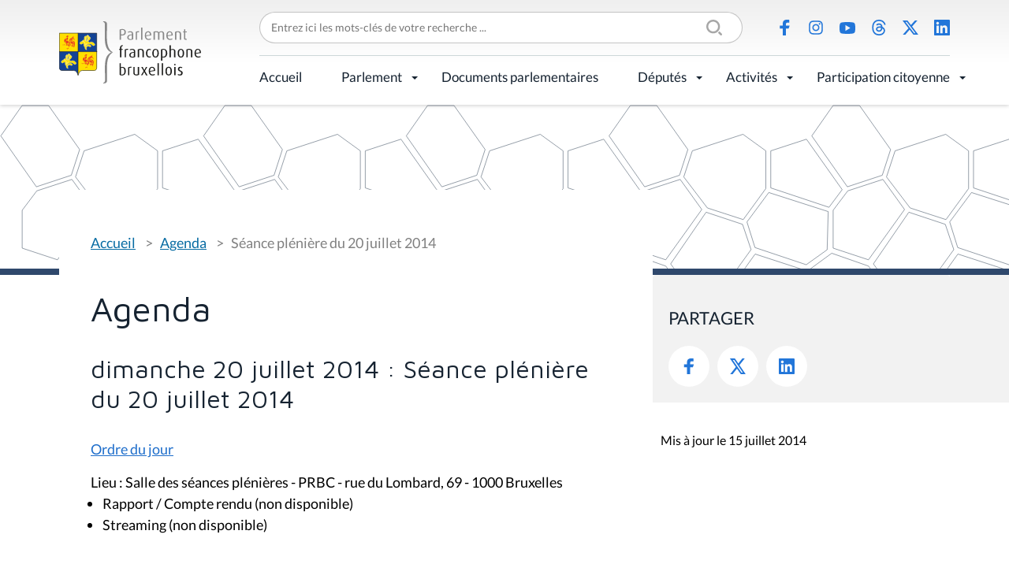

--- FILE ---
content_type: text/html;charset=utf-8
request_url: https://www.parlementfrancophone.brussels/agenda/seance-pleniere-du-20-juillet-2014
body_size: 5445
content:
<!DOCTYPE html>
<html lang="fr" xml:lang="fr" xmlns="http://www.w3.org/1999/xhtml">
<head><meta content="text/html; charset=utf-8" http-equiv="Content-Type"/>
<title>Séance plénière du 20 juillet 2014 — Parlement Francophone Bruxellois</title>
<link href="/++theme++pfbweb/favicon.ico" rel="shortcut icon" type="image/x-icon"/>
<link href="/++theme++pfbweb/apple-touch-icon.png" rel="apple-touch-icon"/>
<link href="/++theme++pfbweb/apple-touch-icon-144x144-precomposed.png" rel="apple-touch-icon-precomposed" sizes="144x144"/>
<link href="/++theme++pfbweb/apple-touch-icon-114x114-precomposed.png" rel="apple-touch-icon-precomposed" sizes="114x114"/>
<link href="/++theme++pfbweb/apple-touch-icon-72x72-precomposed.png" rel="apple-touch-icon-precomposed" sizes="72x72"/>
<link href="/++theme++pfbweb/apple-touch-icon-57x57-precomposed.png" rel="apple-touch-icon-precomposed" sizes="57x57"/>
<link href="/++theme++pfbweb/apple-touch-icon-precomposed.png" rel="apple-touch-icon-precomposed"/>
<meta content="summary" name="twitter:card"/><meta content="Parlement Francophone Bruxellois" property="og:site_name"/><meta content="Séance plénière du 20 juillet 2014" property="og:title"/><meta content="website" property="og:type"/><meta content="" property="og:description"/><meta content="https://www.parlementfrancophone.brussels/agenda/seance-pleniere-du-20-juillet-2014" property="og:url"/><meta content="https://www.parlementfrancophone.brussels/@@site-logo/logo.svg" property="og:image"/><meta content="image/png" property="og:image:type"/><meta content="2014/07/15 - " name="DC.date.valid_range"/><meta content="2014-07-15T15:38:13+01:00" name="DC.date.modified"/><meta content="text/plain" name="DC.format"/><meta content="Séance plénière" name="DC.type"/><meta content="2014-07-15T15:34:55+01:00" name="DC.date.created"/><meta content="width=device-width, initial-scale=1.0" name="viewport"/><meta content="Plone - http://plone.com" name="generator"/><link data-bundle="production" href="https://www.parlementfrancophone.brussels/++plone++production/++unique++2024-03-19T22:25:43.779731/default.css" rel="stylesheet"/><link data-bundle="collective-behavior-banner" href="https://www.parlementfrancophone.brussels/++plone++static/++unique++2024-03-19%2022%3A25%3A37.572944/collective-behavior-banner-compiled.css" rel="stylesheet"/><link data-bundle="jqueryui" href="https://www.parlementfrancophone.brussels/collective.js.jqueryui.custom.min.css?version=None" rel="stylesheet"/><link data-bundle="flexbin" href="https://www.parlementfrancophone.brussels/++plone++plone.gallery/++unique++2023-06-30%2016%3A32%3A03.595798/dist/flexbin.css" rel="stylesheet"/><link data-bundle="faceted-jquery" href="https://www.parlementfrancophone.brussels/++plone++static/++unique++2024-03-19%2022%3A25%3A40.455685/faceted-navigation-jquery.min.css" rel="stylesheet"/><link data-bundle="faceted-view" href="https://www.parlementfrancophone.brussels/++plone++static/++unique++2024-03-19%2022%3A25%3A43.564150/faceted-view.min.css" rel="stylesheet"/><link data-bundle="diazo" href="https://www.parlementfrancophone.brussels//++theme++pfbweb/less/theme-compiled.min.css" rel="stylesheet"/><link href="https://www.parlementfrancophone.brussels/agenda/seance-pleniere-du-20-juillet-2014" rel="canonical"/><link href="https://www.parlementfrancophone.brussels/@@search" rel="search" title="Recherche dans ce site"/></head>
<body class="frontend icons-on portaltype-tabellio-agenda-parlevent section-agenda site-pfbweb subsection-seance-pleniere-du-20-juillet-2014 template-view thumbs-on userrole-anonymous viewpermission-view" data-base-url="https://www.parlementfrancophone.brussels/agenda/seance-pleniere-du-20-juillet-2014" data-i18ncatalogurl="https://www.parlementfrancophone.brussels/plonejsi18n" data-pat-pickadate='{"selectYears": 200}' data-portal-url="https://www.parlementfrancophone.brussels" data-search-url="https://www.parlementfrancophone.brussels/documents" data-view-url="https://www.parlementfrancophone.brussels/agenda/seance-pleniere-du-20-juillet-2014" dir="ltr" id="visual-portal-wrapper"><section id="portal-toolbar">
</section><div class="outer-wrapper">
<div class="header-box">
<header class="container grid sticky" id="header">
<div class="col-4 col-xl-2 row-xl-2 header-logo" id="header-logo"><a href="https://www.parlementfrancophone.brussels" id="portal-logo" title="Parlement Francophone Bruxellois">
<img alt="Parlement Francophone Bruxellois" src="https://www.parlementfrancophone.brussels/@@site-logo/logo.svg" title="Parlement Francophone Bruxellois"/></a></div>
<div class="col-xl-10 header-topmenu flex">
<form action="https://www.parlementfrancophone.brussels/@@search" class="" data-pat-livesearch="ajaxUrl:https://www.parlementfrancophone.brussels/@@ajax-search" id="searchGadget_form" role="search">
<div class="LSBox">
<label class="hiddenStructure" for="searchGadget">Chercher par</label>
<div class="searchSection">
<input class="noborder" id="searchbox_currentfolder_only" name="path" type="checkbox" value="/pfbweb/agenda"/>
<label for="searchbox_currentfolder_only" style="cursor: pointer">Seulement dans le dossier courant</label>
</div>
<input class="searchField" id="searchGadget" name="SearchableText" placeholder="Entrez ici les mots-clés de votre recherche ..." size="18" title="Entrez ici les mots-clés de votre recherche ..." type="text"/>
<input class="searchButton" type="submit" value="Rechercher"/>
</div>
</form>
<ul class="flex social-icons" id="header-actions">
<li class="saction-facebook">
<a href="https://www.facebook.com/parlementfrancophonebruxellois/" title="Facebook">Facebook</a>
</li>
<li class="saction-instagram">
<a href="https://www.instagram.com/parlementfrancophonebruxellois" title="Instagram">Instagram</a>
</li>
<li class="saction-youtube">
<a href="https://www.youtube.com/channel/UC2OV-5QjSD5pRJrCiYeedIg" title="Youtube">Youtube</a>
</li>
<li class="saction-threads">
<a href="https://www.threads.net/@parlementfrancophonebruxellois" title="Threads">Threads</a>
</li>
<li class="saction-twitter">
<a href="https://twitter.com/ParlFR_Bxl" title="X (Twitter)">X (Twitter)</a>
</li>
<li class="saction-linkedIn">
<a href="https://www.linkedin.com/company/parlement-francophone-bruxellois" title="LinkedIn">LinkedIn</a>
</li>
</ul>
</div>
<div class="col-8 col-xl-10 header-nav" id="header-nav">
<div class="plone-navbar-header">
<button class="plone-navbar-toggle" data-target="#portal-globalnav-collapse" data-toggle="collapse" type="button">
<span class="sr-only">Activer/désactiver la navigation</span>
<span class="icon-bar"></span>
<span class="icon-bar"></span>
<span class="icon-bar"></span>
</button>
</div>
<div class="plone-collapse plone-navbar-collapse" id="portal-globalnav-collapse">
<ul class="plone-nav plone-navbar-nav" id="portal-globalnav">
<li class="accueil"><a class="state-published" href="https://www.parlementfrancophone.brussels/accueil" style="border-bottom-color: #000000;">Accueil</a></li><li class="le-parlement has_subtree"><a aria-haspopup="true" class="state-published" href="https://www.parlementfrancophone.brussels/le-parlement" style="border-bottom-color: #000000;">Parlement</a><input class="opener" id="navitem-le-parlement" type="checkbox"/><label aria-label="Parlement" for="navitem-le-parlement" role="button"></label><ul class="has_subtree dropdown"><li class="le-mot-de-la-presidente-1"><a class="state-published" href="https://www.parlementfrancophone.brussels/le-parlement/le-mot-de-la-presidente-1" style="border-bottom-color: ;">Le mot du Président</a></li><li class="qui-sommes-nous"><a class="state-published" href="https://www.parlementfrancophone.brussels/le-parlement/qui-sommes-nous" style="border-bottom-color: ;">Qui sommes-nous ?</a></li><li class="agenda"><a class="state-published" href="https://www.parlementfrancophone.brussels/le-parlement/agenda" style="border-bottom-color: ;">Agenda</a></li><li class="actualite-parlementaire"><a class="state-published" href="https://www.parlementfrancophone.brussels/le-parlement/actualite-parlementaire" style="border-bottom-color: ;">Actualité parlementaire</a></li><li class="historique"><a class="state-published" href="https://www.parlementfrancophone.brussels/le-parlement/historique" style="border-bottom-color: ;">Historique</a></li><li class="fonctionnement"><a class="state-published" href="https://www.parlementfrancophone.brussels/le-parlement/fonctionnement" style="border-bottom-color: ;">Fonctionnement</a></li><li class="competences"><a class="state-published" href="https://www.parlementfrancophone.brussels/le-parlement/competences" style="border-bottom-color: ;">Compétences</a></li><li class="les-commissions"><a class="state-published" href="https://www.parlementfrancophone.brussels/le-parlement/les-commissions" style="border-bottom-color: ;">Commissions</a></li><li class="le-bureau-le-bureau-elargi-et-le-greffier"><a class="state-published" href="https://www.parlementfrancophone.brussels/le-parlement/le-bureau-le-bureau-elargi-et-le-greffier" style="border-bottom-color: ;">Bureau, Bureau élargi et greffier</a></li><li class="le-gouvernement"><a class="state-published" href="https://www.parlementfrancophone.brussels/le-parlement/le-gouvernement" style="border-bottom-color: ;">Gouvernement</a></li><li class="service-de-mediation"><a class="state-published" href="https://www.parlementfrancophone.brussels/le-parlement/service-de-mediation" style="border-bottom-color: ;">Service de médiation</a></li><li class="lanceur-dalerte"><a class="state-published" href="https://www.parlementfrancophone.brussels/le-parlement/lanceur-dalerte" style="border-bottom-color: ;">Lanceur d'alerte</a></li><li class="le-logo-du-pfb"><a class="state-published" href="https://www.parlementfrancophone.brussels/le-parlement/le-logo-du-pfb" style="border-bottom-color: ;">Outils de communication</a></li><li class="publications"><a class="state-published" href="https://www.parlementfrancophone.brussels/le-parlement/publications" style="border-bottom-color: ;">Publications</a></li><li class="lexique"><a class="state-published" href="https://www.parlementfrancophone.brussels/le-parlement/lexique" style="border-bottom-color: ;">Lexique</a></li><li class="faq"><a class="state-published" href="https://www.parlementfrancophone.brussels/le-parlement/faq" style="border-bottom-color: ;">FAQ</a></li><li class="le-batiment"><a class="state-published" href="https://www.parlementfrancophone.brussels/le-parlement/le-batiment" style="border-bottom-color: ;">Bâtiment</a></li></ul></li><li class="documents"><a class="state-published" href="https://www.parlementfrancophone.brussels/documents" style="border-bottom-color: #000000;">Documents parlementaires</a></li><li class="deputes has_subtree"><a aria-haspopup="true" class="state-published" href="https://www.parlementfrancophone.brussels/deputes" style="border-bottom-color: #000000;">Députés</a><input class="opener" id="navitem-deputes" type="checkbox"/><label aria-label="Députés" for="navitem-deputes" role="button"></label><ul class="has_subtree dropdown"><li class="formulaire-de-recherche"><a class="state-published" href="https://www.parlementfrancophone.brussels/deputes/formulaire-de-recherche" style="border-bottom-color: ;">Formulaire de recherche</a></li><li class="profil-statistique"><a class="state-published" href="https://www.parlementfrancophone.brussels/deputes/profil-statistique" style="border-bottom-color: ;">Profil statistique</a></li><li class="plan-de-l-hemicycle"><a class="state-published" href="https://www.parlementfrancophone.brussels/deputes/plan-de-l-hemicycle" style="border-bottom-color: ;">Plan de l'hémicycle</a></li></ul></li><li class="activites has_subtree"><a aria-haspopup="true" class="state-published" href="https://www.parlementfrancophone.brussels/activites" style="border-bottom-color: #000000;">Activités</a><input class="opener" id="navitem-activites" type="checkbox"/><label aria-label="Activités" for="navitem-activites" role="button"></label><ul class="has_subtree dropdown"><li class="evenements"><a class="state-published" href="https://www.parlementfrancophone.brussels/activites/evenements" style="border-bottom-color: ;">Activités du Parlement</a></li><li class="parrainages-et-prix"><a class="state-published" href="https://www.parlementfrancophone.brussels/activites/parrainages-et-prix" style="border-bottom-color: ;">Prix du Parlement</a></li><li class="visite-du-parlement-francophone-bruxellois"><a class="state-published" href="https://www.parlementfrancophone.brussels/activites/visite-du-parlement-francophone-bruxellois" style="border-bottom-color: ;">Visite du Parlement francophone bruxellois</a></li><li class="assister-aux-debats"><a class="state-published" href="https://www.parlementfrancophone.brussels/activites/assister-aux-debats" style="border-bottom-color: ;">Assister aux débats</a></li></ul></li><li class="participation-citoyenne has_subtree"><a aria-haspopup="true" class="state-published" href="https://www.parlementfrancophone.brussels/participation-citoyenne" style="border-bottom-color: #000000;">Participation citoyenne</a><input class="opener" id="navitem-participation-citoyenne" type="checkbox"/><label aria-label="Participation citoyenne" for="navitem-participation-citoyenne" role="button"></label><ul class="has_subtree dropdown"><li class="democratie-brussels-1"><a class="state-published" href="https://www.parlementfrancophone.brussels/participation-citoyenne/democratie-brussels-1" style="border-bottom-color: ;">democratie.brussels</a></li><li class="actualites"><a class="state-published" href="https://www.parlementfrancophone.brussels/participation-citoyenne/actualites" style="border-bottom-color: ;">Actualités</a></li><li class="vade-mecum"><a class="state-published" href="https://www.parlementfrancophone.brussels/participation-citoyenne/vade-mecum" style="border-bottom-color: ;">Vade-Mecum et lexique des commissions délibératives</a></li><li class="lexique-commissions-deliberatives"><a class="state-published" href="https://www.parlementfrancophone.brussels/participation-citoyenne/lexique-commissions-deliberatives" style="border-bottom-color: ;">Revue de presse</a></li></ul></li>
</ul>
</div>
</div>
</header>
</div>
<header id="content-header" role="banner">
<div class="container">
<header id="portal-top">
</header>
</div>
</header>
<div id="above-content-wrapper">
<div id="viewlet-above-content">
<div class="background" id="portal-banner-default" role="complementary" style="background-image:url(https://www.parlementfrancophone.brussels/++theme++pfbweb/images/banner.svg)">
<div class="container">
<div class="banner_container portal-banner gigantic">
<div class="bannerText">
</div>
</div>
</div>
</div>
<span id="colored-folder" style="border-bottom-color: "></span>
</div>
</div>
<div class="container">
<div class="row">
<aside id="global_statusmessage">
<div>
</div>
</aside>
</div>
<section class="grid grid-no-gap" id="main-container" role="main">
<div id="column1-container">
</div>
<div class="content col-md-8 page-show-background-default social-portlet">
<!-- <p class="pull-right visible-xs">
        <button type="button" class="btn btn-primary btn-xs" data-toggle="offcanvas">Toggle nav</button>
      </p> -->
<div class="row">
<div class="col-xs-12 col-sm-12">
<article id="content">
<span id="social-tags-body" itemscope="" itemtype="http://schema.org/WebPage" style="display: none">
<span itemprop="name">Séance plénière du 20 juillet 2014</span>
<span itemprop="description"></span>
<span itemprop="url">https://www.parlementfrancophone.brussels/agenda/seance-pleniere-du-20-juillet-2014</span>
<span itemprop="image">https://www.parlementfrancophone.brussels/@@site-logo/logo.svg</span>
</span>
<nav class="plone-breadcrumb" id="portal-breadcrumbs">
<div class="container">
<span class="hiddenStructure" id="breadcrumbs-you-are-here">Vous êtes ici :</span>
<ol aria-labelledby="breadcrumbs-you-are-here">
<li id="breadcrumbs-home">
<a href="https://www.parlementfrancophone.brussels">Accueil</a>
</li>
<li id="breadcrumbs-1">
<a href="https://www.parlementfrancophone.brussels/agenda">Agenda</a>
</li>
<li id="breadcrumbs-2">
<span id="breadcrumbs-current">Séance plénière du 20 juillet 2014</span>
</li>
</ol>
</div>
</nav>
<h1 class="documentFirstHeading">Agenda</h1>
<!-- <h2 tal:content="context/aq_parent/Title">Agenda parlementaire</h2>

        <div id="agenda-view-switcher">
          <a tal:attributes="href string:../calendar?navyear=2014&navmonth=7">Calendrier</a> |
          <a tal:attributes="href string:../?navyear=2014&navmonth=7">Liste</a>
        </div> -->
<div class="detail-agenda">
<h2>dimanche 20 juillet 2014 : Séance plénière du 20 juillet 2014</h2>
<div class="event-text"><p><a class="internal-link" href="https://www.parlementfrancophone.brussels/convocations/seance-pleniere-ordre-du-jour-du-20-juillet-2014">Ordre du jour</a></p></div>
<p class="place">
          Lieu : Salle des séances plénières - PRBC - rue du Lombard, 69 - 1000 Bruxelles
        </p>
<ul id="cri-stream">
<li>
<span class="cri">Rapport / Compte rendu (non disponible)</span>
</li>
<li>
<span class="streaming">Streaming (non disponible)</span>
</li>
</ul>
<div class="order-of-the-day">
<h2>Ordre du jour</h2>
<div><p style="text-align: justify; ">A l'ordre du jour, la présentation de la déclaration-programme du Collège de la Commission communautaire française par le/la ministre-président/e.</p></div>
</div>
</div>
<div class="visualClear"><!-- --></div>
<div class="documentActions">
</div>
</article>
</div>
</div>
<footer class="row">
<div class="col-xs-12 col-sm-12">
<div id="viewlet-below-content">
<div id="gdpr-consent-banner" style="
    z-index: 999999;
    width: 100%;
    position: fixed;
    bottom: 0;
    left: 0;
    padding: 5px;
    background: orange;
    display:none;">
<form action="https://www.parlementfrancophone.brussels/portal_privacy/bannerConsent" data-json-url="https://www.parlementfrancophone.brussels/agenda/seance-pleniere-du-20-juillet-2014/@@consent-json" method="POST" style="max-width: 800px; margin: auto;">
<div class="gdpr-reason" style="float: left; max-width: 60%;"></div>
<div class="gdpr-actions" style="float: right; padding-top: 5px;">
<input name="consent" style="padding: 5px; margin-right: 10px;" type="submit" value="Autoriser"/>
<input name="refuse" style="padding: 5px; margin-right: 10px;" type="submit" value="Refuser"/>
</div>
<div style="display: none"><input name="protected_1" type="text" value=""/></div></form>
<div style="clear: both; text-align: center;">
<a class="pat-plone-modal" data-pat-plone-modal='{"prependContent": ".portalMessage", "actionOptions": {"redirectOnResponse": true}}' href="https://www.parlementfrancophone.brussels/@@consent">Gérer mes paramètres de confidentialité</a>
</div>
<script defer="defer" src="https://www.parlementfrancophone.brussels/++resource++collective.privacy/consent.js" type="text/javascript"></script>
</div>
</div>
</div>
</footer>
</div>
<aside class="content-aside col-md-4 page-show-background-default">
<div class="portletWrapper" data-portlethash="706c6f6e652e7269676874636f6c756d6e0a636f6e746578740a2f7066627765620a736f6369616c" id="portletwrapper-706c6f6e652e7269676874636f6c756d6e0a636f6e746578740a2f7066627765620a736f6369616c">
<aside class="portlet portletSocial" id="portletSocial" role="search">
<div class="social">
<header class="portletHeader">
                Partager
            </header>
<div class="portletContent">
<ul class="social-icons flex">
<li class="saction-facebook">
<a href="https://www.facebook.com/sharer/sharer.php?u=https://www.parlementfrancophone.brussels/agenda/seance-pleniere-du-20-juillet-2014" target="_blank" title="Facebook">
                            Facebook
                        </a>
</li>
<li class="saction-twitter">
<a href="https://twitter.com/share?url=https://www.parlementfrancophone.brussels/agenda/seance-pleniere-du-20-juillet-2014&amp;text=Séance plénière du 20 juillet 2014" target="_blank" title="Twitter">
                            Twitter
                        </a>
</li>
<li class="saction-linkedIn">
<a href="https://www.linkedin.com/shareArticle?url=https://www.parlementfrancophone.brussels/agenda/seance-pleniere-du-20-juillet-2014&amp;title=Séance plénière du 20 juillet 2014" target="_blank" title="LinkedIn">
                            LinkedIn
                        </a>
</li>
</ul>
</div>
</div>
<div class="metadata">
<div class="modified">Mis à jour le 15 juillet 2014</div>
</div>
</aside>
</div>
</aside>
</section>
<!--/row-->
</div>
<!--/container-->
</div><!--/outer-wrapper --><div class="footer-box">
<footer class="container grid" id="footer">
<div class="footer-logo col-lg-3 row-lg-2">
<a href="https://www.parlementfrancophone.brussels" id="portal-logo" title="Parlement Francophone Bruxellois">
<img alt="Parlement Francophone Bruxellois" src="https://www.parlementfrancophone.brussels/@@site-logo/logo.svg" title="Parlement Francophone Bruxellois"/></a>
<address>Rue du Lombard 77<br/>1000 Bruxelles</address>
</div>
<div class="footer-menu col-lg-9 grid">
<ul class="flex footer-topmenu col-lg-6" id="footer-menu">
<li class="saction-contact">
<a href="https://www.parlementfrancophone.brussels/contacts" title="Contact">Contact</a>
</li>
<li class="saction-presse">
<a href="https://www.parlementfrancophone.brussels/presse" title="Presse">Presse</a>
</li>
<li class="saction-lienutiles">
<a href="https://www.parlementfrancophone.brussels/outils_pedagogiques/liens-utiles" title="Liens utiles">Liens utiles</a>
</li>
</ul>
<ul class="flex social-icons col-lg-6" id="footer-social">
<li class="saction-facebook">
<a href="https://www.facebook.com/parlementfrancophonebruxellois/" title="Facebook">Facebook</a>
</li>
<li class="saction-instagram">
<a href="https://www.instagram.com/parlementfrancophonebruxellois" title="Instagram">Instagram</a>
</li>
<li class="saction-youtube">
<a href="https://www.youtube.com/channel/UC2OV-5QjSD5pRJrCiYeedIg" title="Youtube">Youtube</a>
</li>
<li class="saction-threads">
<a href="https://www.threads.net/@parlementfrancophonebruxellois" title="Threads">Threads</a>
</li>
<li class="saction-twitter">
<a href="https://twitter.com/ParlFR_Bxl" title="X (Twitter)">X (Twitter)</a>
</li>
<li class="saction-linkedIn">
<a href="https://www.linkedin.com/company/parlement-francophone-bruxellois" title="LinkedIn">LinkedIn</a>
</li>
</ul>
</div>
<div class="footer-bottommenu flex col-lg-9">
<ul class="flex" id="footer-bottom">
<li class="saction-mentions">
<a href="https://www.parlementfrancophone.brussels/mentions-legales" title="Mentions légales">Mentions légales</a>
</li>
<li class="saction-vieprivee">
<a href="https://www.parlementfrancophone.brussels/politique-de-donnees" title="Politique de données">Politique de données</a>
</li>
<li class="saction-accessibilite">
<a href="https://www.parlementfrancophone.brussels/declaration-daccessibilite" title="Déclaration d'accessibilité">Déclaration d'accessibilité</a>
</li>
</ul>
</div>
</footer>
</div><script>PORTAL_URL = 'https://www.parlementfrancophone.brussels';</script><script data-bundle="production" src="https://www.parlementfrancophone.brussels/++plone++production/++unique++2024-03-19T22:25:43.779731/default.js" type="text/javascript"></script><script data-bundle="collective-behavior-banner" src="https://www.parlementfrancophone.brussels/++plone++static/++unique++2024-03-19%2022%3A25%3A37.572944/responsiveslides-min-compiled.js" type="text/javascript"></script><script data-bundle="owl_carousel" src="https://www.parlementfrancophone.brussels/++plone++pfbweb.js/++unique++2021-03-27%2014%3A47%3A02.891003/owl.carousel.js" type="text/javascript"></script><script data-bundle="jqueryui" src="https://www.parlementfrancophone.brussels/collective.js.jqueryui.custom.min.js?version=None" type="text/javascript"></script><script data-bundle="spotlightjs" src="https://www.parlementfrancophone.brussels/++plone++plone.gallery/++unique++2023-06-30%2016%3A32%3A03.595798/dist/spotlight.bundle.js" type="text/javascript"></script><script data-bundle="faceted-jquery" src="https://www.parlementfrancophone.brussels/++plone++static/++unique++2024-03-19%2022%3A25%3A40.455685/faceted-navigation-jquery.min.js" type="text/javascript"></script><script data-bundle="faceted-view" src="https://www.parlementfrancophone.brussels/++plone++static/++unique++2024-03-19%2022%3A25%3A43.564150/faceted-view.min.js" type="text/javascript"></script><script data-bundle="tabellio.searchform" src="https://www.parlementfrancophone.brussels/++plone++tabellio.searchform/++unique++2024-03-19%2022%3A25%3A43.775237/faceted-compiled.js" type="text/javascript"></script><script type="text/javascript">
        jQuery(function($){
            if (typeof($.datepicker) != "undefined"){
              $.datepicker.setDefaults(
                jQuery.extend($.datepicker.regional['fr'],
                {dateFormat: 'dd/mm/yy'}));
            }
        });
        </script><script defer="defer" src="https://www.parlementfrancophone.brussels/++resource++collective.privacy/consent.js" type="text/javascript"></script></body>
</html>

--- FILE ---
content_type: image/svg+xml
request_url: https://www.parlementfrancophone.brussels/@@site-logo/logo.svg
body_size: 7488
content:
<svg xmlns="http://www.w3.org/2000/svg" viewBox="0 0 108.5 47.06"><defs><style>.cls-1,.cls-3{fill:#878787;}.cls-2{fill:#1d1d1b;}.cls-3{fill-rule:evenodd;}.cls-4,.cls-7{fill:#ffdf00;}.cls-5{fill:#e63027;}.cls-6{fill:#134395;}.cls-7{stroke:#fff;stroke-width:0.16px;}.cls-8{fill:none;stroke:#1d1d1b;stroke-linecap:round;stroke-linejoin:round;stroke-width:0.35px;}</style></defs><g id="Calque_2" data-name="Calque 2"><g id="Calque_2-2" data-name="Calque 2"><path class="cls-1" d="M47.7,10.7l-.36,0V14H46.28V6.28a4.29,4.29,0,0,1,2-.44c1.89,0,2.75,1,2.75,2.44S50.07,10.93,47.7,10.7Zm.55-4.22a2.38,2.38,0,0,0-.91.16V10l.35,0c1.69.17,2.31-.61,2.31-1.78S49.48,6.48,48.25,6.48Z"/><path class="cls-1" d="M54.52,14.13c-1.64,0-2.4-.72-2.4-1.86,0-1.68,1.57-2.17,3.52-2.37V9.52c0-1-.58-1.26-1.39-1.26a3.58,3.58,0,0,0-1.52.4l-.25-.61a4.19,4.19,0,0,1,1.93-.47,1.92,1.92,0,0,1,2.2,2.05v4A4.38,4.38,0,0,1,54.52,14.13Zm1.12-3.7c-1.59.2-2.54.54-2.54,1.81,0,.91.57,1.29,1.5,1.29a2.29,2.29,0,0,0,1-.21Z"/><path class="cls-1" d="M61,8.38a1.86,1.86,0,0,0-1.43.12V14h-1V8a5,5,0,0,1,2.71-.44Z"/><path class="cls-1" d="M62.7,14V4.82h1V14Z"/><path class="cls-1" d="M66.49,11.25c.11,1.42.78,2.13,1.92,2.13A3.05,3.05,0,0,0,70,13l.27.68a3.72,3.72,0,0,1-1.91.44c-1.64,0-2.8-1.05-2.8-3.29s1-3.26,2.54-3.26,2.42,1,2.39,3.09Zm1.53-3c-.91,0-1.59.74-1.57,2.45l3-.46C69.47,8.81,68.92,8.25,68,8.25Z"/><path class="cls-1" d="M79.25,14V9.47A1.1,1.1,0,0,0,78,8.26a1.66,1.66,0,0,0-1.3.57V14h-1V9.42c0-.7-.47-1.17-1.38-1.17a2.64,2.64,0,0,0-1.14.21V14h-1V8a4.62,4.62,0,0,1,2.19-.45,2.3,2.3,0,0,1,1.93.76,2.62,2.62,0,0,1,2-.76,1.82,1.82,0,0,1,2,1.86V14Z"/><path class="cls-1" d="M83,11.25c.12,1.42.78,2.13,1.92,2.13A3.09,3.09,0,0,0,86.44,13l.27.68a3.78,3.78,0,0,1-1.91.44c-1.65,0-2.81-1.05-2.81-3.29S83,7.58,84.53,7.58s2.42,1,2.4,3.09Zm1.53-3c-.91,0-1.59.74-1.56,2.45l3-.46C85.94,8.81,85.4,8.25,84.49,8.25Z"/><path class="cls-1" d="M92.18,14V9.48c0-.59-.24-1.23-1.32-1.23a2.59,2.59,0,0,0-1.19.22V14h-1V8a5.23,5.23,0,0,1,2.3-.45c1.76,0,2.27,1,2.27,1.88V14Z"/><path class="cls-1" d="M97.06,14.07a1.47,1.47,0,0,1-1.57-1.59V8.34h-.72V7.7h.72V6.25l1-.31V7.7h1.1v.64h-1.1v4.11c0,.51.22.91.8.91a1.65,1.65,0,0,0,.3,0V14A2,2,0,0,1,97.06,14.07Z"/><path class="cls-2" d="M47.59,21.67v5.66h-1V21.67h-.72V21h.72v-.88a1.85,1.85,0,0,1,2.13-2v.65A1.06,1.06,0,0,0,47.59,20v1h1.1v.65Z"/><path class="cls-2" d="M52.6,21.7a1.88,1.88,0,0,0-1.44.12v5.51h-1v-6a5.15,5.15,0,0,1,2.72-.44Z"/><path class="cls-2" d="M56.07,27.45c-1.63,0-2.39-.71-2.39-1.86,0-1.67,1.56-2.17,3.52-2.36v-.39c0-1-.59-1.25-1.39-1.25a3.53,3.53,0,0,0-1.53.4L54,21.38A4.12,4.12,0,0,1,56,20.91c1.17,0,2.2.5,2.2,2.05V27A4.56,4.56,0,0,1,56.07,27.45Zm1.13-3.7c-1.59.2-2.54.54-2.54,1.82,0,.91.56,1.28,1.5,1.28a2.32,2.32,0,0,0,1-.21Z"/><path class="cls-2" d="M63.67,27.33V22.81c0-.59-.25-1.23-1.32-1.23a2.67,2.67,0,0,0-1.2.22v5.53h-1v-6a5.26,5.26,0,0,1,2.31-.44c1.75,0,2.27,1,2.27,1.87v4.55Z"/><path class="cls-2" d="M68.8,27.45c-1.38,0-2.39-1.24-2.39-3.27s1-3.27,2.42-3.27a2.07,2.07,0,0,1,1.39.42l-.24.6a1.48,1.48,0,0,0-.94-.31c-1.15,0-1.59,1-1.59,2.52S68,26.69,69,26.69a1.59,1.59,0,0,0,1-.3l.26.64A2.11,2.11,0,0,1,68.8,27.45Z"/><path class="cls-2" d="M73.74,27.45c-1.72,0-2.47-1.42-2.47-3.27s.76-3.27,2.46-3.27,2.47,1.39,2.47,3.27S75.45,27.45,73.74,27.45Zm0-5.89c-1.2,0-1.44,1.35-1.44,2.62s.26,2.56,1.44,2.56,1.43-1.29,1.43-2.56S75,21.56,73.74,21.56Z"/><path class="cls-2" d="M79.91,27.43a3,3,0,0,1-1-.16v2.58h-1v-8.5a3.94,3.94,0,0,1,2-.44c1.78,0,2.79,1.24,2.79,3.17C82.66,26.17,81.57,27.43,79.91,27.43Zm-.08-5.9a2.22,2.22,0,0,0-.9.17v4.95a1.83,1.83,0,0,0,.77.14c1.27,0,1.93-1,1.93-2.66S81.16,21.53,79.83,21.53Z"/><path class="cls-2" d="M87.91,27.33V22.86a1.12,1.12,0,0,0-1.29-1.24,2.2,2.2,0,0,0-1.23.32v5.39h-1V18.15h1v3.2A3.12,3.12,0,0,1,86.85,21c1.6,0,2.09,1,2.09,1.86v4.5Z"/><path class="cls-2" d="M93.12,27.45c-1.72,0-2.47-1.42-2.47-3.27s.76-3.27,2.46-3.27,2.46,1.39,2.46,3.27S94.82,27.45,93.12,27.45Zm0-5.89c-1.21,0-1.44,1.35-1.44,2.62s.26,2.56,1.44,2.56,1.43-1.29,1.43-2.56S94.32,21.56,93.12,21.56Z"/><path class="cls-2" d="M100.83,27.33V22.81c0-.59-.25-1.23-1.32-1.23a2.67,2.67,0,0,0-1.2.22v5.53h-1v-6a5.26,5.26,0,0,1,2.31-.44c1.75,0,2.27,1,2.27,1.87v4.55Z"/><path class="cls-2" d="M104.54,24.57c.11,1.43.78,2.13,1.91,2.13a3.11,3.11,0,0,0,1.56-.36l.27.68a3.84,3.84,0,0,1-1.91.43c-1.65,0-2.8-1-2.8-3.29s1.05-3.25,2.54-3.25,2.42,1,2.39,3.09Zm1.53-3c-.91,0-1.59.73-1.57,2.44l3-.45C107.52,22.14,107,21.58,106.07,21.58Z"/><path class="cls-2" d="M48.1,41a3.53,3.53,0,0,1-1.89-.45V31.72h1v3.09a2.5,2.5,0,0,1,1.29-.3C50,34.51,51,35.73,51,37.64S50,41,48.1,41Zm.16-5.9a1.83,1.83,0,0,0-1,.25V40.2a2.06,2.06,0,0,0,.89.15c1.3,0,1.81-1.09,1.81-2.68C49.93,36.29,49.45,35.12,48.26,35.12Z"/><path class="cls-2" d="M55.14,35.27a1.88,1.88,0,0,0-1.44.12V40.9h-1v-6a5.05,5.05,0,0,1,2.72-.44Z"/><path class="cls-2" d="M59,41c-1.58,0-2.24-.8-2.24-2.06V34.59h1V39A1.17,1.17,0,0,0,59,40.3a2.17,2.17,0,0,0,1.14-.25V34.59h1v5.94A4.49,4.49,0,0,1,59,41Z"/><path class="cls-2" d="M66.42,40.9l-1.36-2.56h0L63.66,40.9H62.59l2-3.26-1.75-3h1.08l1.23,2.31h0l1.25-2.31h1l-1.75,3,2,3.35Z"/><path class="cls-2" d="M69.52,38.14c.11,1.43.78,2.13,1.92,2.13A3.2,3.2,0,0,0,73,39.91l.27.67a3.72,3.72,0,0,1-1.91.44c-1.65,0-2.8-1-2.8-3.29s1-3.25,2.54-3.25,2.42,1,2.39,3.09Zm1.53-3c-.91,0-1.59.73-1.57,2.44l3-.46C72.5,35.71,72,35.15,71.05,35.15Z"/><path class="cls-2" d="M75.26,40.9V31.72h1V40.9Z"/><path class="cls-2" d="M78.49,40.9V31.72h1V40.9Z"/><path class="cls-2" d="M83.78,41c-1.72,0-2.47-1.42-2.47-3.27s.76-3.27,2.46-3.27,2.46,1.39,2.46,3.27S85.49,41,83.78,41Zm0-5.89c-1.21,0-1.44,1.35-1.44,2.62s.26,2.55,1.44,2.55S85.2,39,85.2,37.75,85,35.13,83.78,35.13Z"/><path class="cls-2" d="M88.53,33.38a.57.57,0,1,1,0-1.14.57.57,0,1,1,0,1.14ZM88,40.9V34.59h1V40.9Z"/><path class="cls-2" d="M92.28,41a2.78,2.78,0,0,1-1.61-.43l.28-.68a2,2,0,0,0,1.23.38,1.09,1.09,0,0,0,1.17-1.09c0-.66-.35-1-1-1.21-1.23-.45-1.48-1.11-1.48-1.76a1.76,1.76,0,0,1,1.89-1.73,2.64,2.64,0,0,1,1.47.43l-.27.62a1.76,1.76,0,0,0-1-.35,1,1,0,0,0-1.05,1c0,.61.44.9,1.05,1.14,1.23.46,1.53,1.12,1.53,1.85A2,2,0,0,1,92.28,41Z"/><g id="parenthese"><path class="cls-3" d="M41.14,23.55c-6,3.16-4.3,12.61-4.51,21.9-.17,1-1.16,1.63-2.58,1.61s1-.69,1-1.93c.3-8.88-1.57-18.19,4.19-21.26l.55-.34"/></g><g id="parenthese-2" data-name="parenthese"><path class="cls-3" d="M39.8,23.55l-.64-.36C33.4,20.13,35.28,10.82,35,1.93,35,.69,32.6.09,34,0s2.41.57,2.58,1.61c.21,9.3-1.56,18.68,4.47,21.84l.08.1"/></g><rect class="cls-4" x="0.17" y="8.99" width="14.32" height="13.99"/><path class="cls-5" d="M5.79,11.24c-.07.12-.17.08-.17,0s-.29.48-.29.54,0,.25,0,.24l.14,0c.11,0,.07-.17.16-.24s.07-.2.14-.2.09,0,.09.06-.09.17-.09.2a1,1,0,0,1,.71,0,.27.27,0,0,0,.36-.11c.18-.25.19-.28.15-.5L7,11c-.08-.64-.56.31-.56-.28-.14,0-.42.66-.42.18A1.17,1.17,0,0,0,5.79,11.24Z"/><path class="cls-5" d="M5.28,12.27c-.14.39,0,0,.29,0l0-.12S5.28,12.19,5.28,12.27Z"/><path class="cls-5" d="M5.62,12.32s-.25.16-.28.16a2.18,2.18,0,0,0,.39-.05C5.67,12.3,5.67,12.33,5.62,12.32Z"/><path class="cls-5" d="M5,12.89c0,.1.08.07.1.1.11-.12.12-.38.29-.38C5.22,12.62,5,12.76,5,12.89Z"/><path class="cls-5" d="M5.35,12.92c-.09.25.32.18.38,0a.54.54,0,0,0,0-.31C5.64,12.7,5.42,12.79,5.35,12.92Z"/><path class="cls-5" d="M5.44,17.57c0,.06,0,.23-.06.23s.18.15.24.21c0,.37.19.47.37.39a1.42,1.42,0,0,1,.46-.14c-.12-.19-.45-.48-.48-.72a1.82,1.82,0,0,1-.54-.19A.55.55,0,0,1,5.44,17.57Z"/><path class="cls-5" d="M6.54,16.91c-.11,0-.26.07-.31,0a3.07,3.07,0,0,0,.76.26c.26.06.19,0,.24-.12S6.57,16.91,6.54,16.91Z"/><path class="cls-5" d="M7.28,16.75a1.53,1.53,0,0,1-.38,0l-.16.08a4.24,4.24,0,0,1,.54.11S7.31,16.75,7.28,16.75Z"/><path class="cls-5" d="M7.28,16.45l0-.15a.9.9,0,0,1-.23.26l.25,0Z"/><path class="cls-5" d="M6.89,17.36c-.06,0-.2-.07-.25-.07a2,2,0,0,0,1.23.32s0-.15,0-.2-.19,0-.41,0A2.72,2.72,0,0,1,6.89,17.36Z"/><path class="cls-5" d="M6.32,17.82c.24.41.86.65,1,1,.1,0,.18.1.18.18a.46.46,0,0,1,.29,0s.17-.12.16-.2a.88.88,0,0,1,.12-.67.71.71,0,0,1-.54.25,1.73,1.73,0,0,0,.29-.65,5.29,5.29,0,0,1-1-.17c-.18-.06.1.07-.68,0C6.18,17.59,6.32,17.8,6.32,17.82Z"/><path class="cls-5" d="M4.47,17.78a1.28,1.28,0,0,1,.06.39A.56.56,0,0,0,4.6,18c0-.09,0-.13.13-.11a1.45,1.45,0,0,1,.72.37c0-.12,0-.1,0-.11-.21-.16-.14-.27-.21-.25-.89-.11-1-.33-1-.33l-.3-.08H3.51a2.09,2.09,0,0,1-.45.22.08.08,0,0,1,0,0l-.26.06c-.09,0-.28.11-.23.25s.05.06.07.11c-.05-.16,0-.09,0-.13a1.73,1.73,0,0,0,.5-.28c.14-.12.24-.08.17,0-.17.32-.17.34-.23.44s.13.27.11.22c-.08-.22,0,0,.1-.31s.08-.36.19-.42a.94.94,0,0,0,.41-.06l0,0A1.63,1.63,0,0,0,4,18.3c.07,0,.07,0,.07.12.2-.17-.13-.58,0-.75A.63.63,0,0,1,4.47,17.78Z"/><path class="cls-5" d="M8.81,14.09a4,4,0,0,0-.17.53c-.39.39.9-.37,1-.55l.43,0a3.49,3.49,0,0,1,.79.24,1.47,1.47,0,0,0-.56-.32c-.12-.08-.48-.06-.42-.2a1.41,1.41,0,0,0,.17-.32A1.68,1.68,0,0,0,8.81,14.09Z"/><path class="cls-5" d="M10,13.8l.17,0a.66.66,0,0,0,.15-.33l-.16,0A.71.71,0,0,1,10,13.8Z"/><path class="cls-5" d="M9.67,14.29h.19c-.06,0,.07-.1,0-.07H9.7Z"/><path class="cls-5" d="M8.14,15.79a.37.37,0,0,1,.09.14,2.22,2.22,0,0,1,2-.63,1,1,0,0,0-1-.27A3.2,3.2,0,0,0,8.14,15.79Z"/><path class="cls-5" d="M8.61,16.72a1.53,1.53,0,0,0,.22-.16c-.09-.09-.2-.17-.32-.11Z"/><path class="cls-5" d="M9.07,18.41c-.11,0,.2.12.45.05.07.17-.15.3-.34.45.57,0,.66-.51.58,0a2.68,2.68,0,0,0,.08,1.19,2,2,0,0,1,.24-1.15c.12-.18.16-.24.19-.2a1.36,1.36,0,0,0,.19.45,3.35,3.35,0,0,1,.35-1.32,1.47,1.47,0,0,1-1.07.24A.83.83,0,0,1,9.07,18.41Z"/><path class="cls-5" d="M5.77,11.93s.1-.17.51-.07.43.57.44.58a.66.66,0,0,0-.67-.27C6.14,11.79,5.81,11.9,5.77,11.93Z"/><path class="cls-5" d="M5.82,12.1s0,0,0-.07.11.06.09.07l0,.07,0,.07s0,0,0,0-.08.05-.08.08,0,0,0-.06a.24.24,0,0,1-.08-.09s0-.08,0-.09Z"/><path class="cls-5" d="M5.2,13.63s.67-.21.7-.79.13-.35.07-.38.28-.26.52,0a.67.67,0,0,1,.26.6,4.41,4.41,0,0,1-.15.75,4.32,4.32,0,0,0-.19.69,1.22,1.22,0,0,1-.12-.59c0-.35-.09-.12-.13-.08a.67.67,0,0,1-.23.24,1.06,1.06,0,0,0-.33.54c0,.11-.11-.31-.07-.48a1.73,1.73,0,0,1,.16-.35c0-.06,0-.09-.08-.09A.86.86,0,0,1,5.2,13.63Z"/><path class="cls-5" d="M6.16,14s-.16.2-.23.27a1.1,1.1,0,0,0-.17.33,1,1,0,0,1,.55,0c.07.06,0-.12,0-.16A1,1,0,0,1,6.16,14Z"/><path class="cls-5" d="M6.15,16.66c0,.1.23.17.09.17a1.36,1.36,0,0,1-.8-.34c-.1-.1-.18-.28-.24-.34a2.16,2.16,0,0,1-.32-.63A.3.3,0,0,1,5,15.2c.06,0,.14,0,.29-.09a.34.34,0,0,0,.21-.18A.55.55,0,0,1,6,14.75a1.08,1.08,0,0,1,.87.57.9.9,0,0,1-.08.92c0,.06-.07.1,0,.12a.28.28,0,0,0,.17,0,1.12,1.12,0,0,1-.15.19l-.23-.09s-.12,0-.07.07a.27.27,0,0,0,.15.13l-.17.09-.27-.08A.12.12,0,0,0,6.15,16.66Z"/><path class="cls-5" d="M4.58,16.26s0,.06,0,.06c.28.3.21.58,1,.92a3.23,3.23,0,0,0,1,.19c-.08,0-.26-.26-.31-.27a2.38,2.38,0,0,1-.87-.48s-.13,0-.18,0A2.64,2.64,0,0,1,4.58,16.26Z"/><path class="cls-5" d="M10.62,12.49l-.3-.06a2.63,2.63,0,0,0-.9.12c.06-.05.62-.36.95-.62a6.52,6.52,0,0,0,.86-.9,1.67,1.67,0,0,1-.26.66c-.19.24-.22.26-.28.3s0,.09,0,.09a2,2,0,0,0,.63-.11c.23-.11,0,.08,0,.07C11.06,12.24,10.89,12.3,10.62,12.49Z"/><path class="cls-5" d="M7.28,19.06s0-.06,0,0a.77.77,0,0,1,.09.13s0,0,.09,0l.14,0s.07,0,0,0a3.07,3.07,0,0,0-.52.64c-.12.26-.19.52,0,.67s.2.11.31.24a.23.23,0,0,1,.05.23s0,0,0-.12,0,0-.13,0-.12-.06-.2-.11.09,0-.09,0h-.4s0,0-.08.07a.48.48,0,0,1-.22.27c-.11.06-.11,0-.15,0s0,.13,0,.17,0,0,0,0-.18,0,0-.35a.45.45,0,0,1,.14-.14.06.06,0,0,1,0,0s0-.1,0-.06-.34,0-.34,0a.2.2,0,0,1-.16.08c-.12,0-.09,0-.1.08a.31.31,0,0,0,0,.1.52.52,0,0,1-.1-.2c0-.06,0-.07,0-.12a.72.72,0,0,1,.33-.1,2.28,2.28,0,0,1,.51,0c.13,0,.07-.11.25-.3A1.46,1.46,0,0,0,7,19.92c.06-.1,0-.1.08-.22s.16-.3.19-.39S7.28,19.07,7.28,19.06Z"/><path class="cls-5" d="M7.24,20s0,0,.07,0,.09,0,.13,0,0,.06-.13.07-.07,0-.07,0Z"/><path class="cls-5" d="M10.11,17.55a1.38,1.38,0,0,0,.06-.31s0-.51-.12-.28a.57.57,0,0,1-.52.24.81.81,0,0,0,0-.67s-.06-.19-.16.09-.47.31-.43.28a.39.39,0,0,0,0-.59c-.32-.21-.42,0-.44,0l-.12-.22a3.27,3.27,0,0,1,.85-.5,1.07,1.07,0,0,1,1,.21,1.29,1.29,0,0,1,.4.82A1,1,0,0,1,10.11,17.55Z"/><path class="cls-5" d="M9.79,14.9s.63.27.74.5-.09.13-.18.1a.94.94,0,0,0-.37-.09c-.19,0,.26,0,.46.32A1.69,1.69,0,0,1,10.78,17a1,1,0,0,1-.5.69,1.38,1.38,0,0,1-.73.12c-.22-.05.12.1.12.1a1.26,1.26,0,0,0,.92-.1.82.82,0,0,0,.38-.32s0,0,0,0a.75.75,0,0,1-.09.5c-.13.21.2-.1.37-.48a2.13,2.13,0,0,0-.25-1.89c-.46-.5-.16-.2-.49-.47A1.49,1.49,0,0,0,9.79,14.9Z"/><path class="cls-5" d="M8.07,15.68a3.39,3.39,0,0,1,1-.79,2.78,2.78,0,0,1,1.67-.24c.24,0-.54-.3-1.19-.2a1.93,1.93,0,0,0-1.06.46,3.71,3.71,0,0,0-.54.61Z"/><path class="cls-5" d="M11.34,15.8c.4,1,.32,1.16.25,1.58a3.46,3.46,0,0,1-.54,1.28,2.32,2.32,0,0,0-.33,1.09c0,.09.16-.58.46-.71.13-.06.15-.06.11.11a2.82,2.82,0,0,0,.21,1.22c.06.09,0-.11,0-.43a4.82,4.82,0,0,1,.26-1.31A4.47,4.47,0,0,0,12,16.11a1.69,1.69,0,0,0-1.79-1.34c-.57,0-.24,0,.14.15A1.27,1.27,0,0,1,11.34,15.8Z"/><path class="cls-5" d="M6.45,14.68A3.77,3.77,0,0,1,8,15.85,5.45,5.45,0,0,1,8.56,17a1.57,1.57,0,0,0,.51.61c.12,0-.35,0-.43-.15s0,.64.23.81-.27-.08-.32-.21-.07.71-.07.83a2.22,2.22,0,0,1-.24-1c0-.22-.15.16-.37.28s.19-.14.22-.79a1.94,1.94,0,0,0-.08-.6c0-.1,0-.15-.07-.17s-.08.08-.12.17a1.36,1.36,0,0,1-.26.33c-.38.27,0-.17-.12-.79s-.15-.4-.15-.4,0,.15-.26.26,0-.07,0-.27a1,1,0,0,0-.16-.81.92.92,0,0,0-.35-.31A.33.33,0,0,1,6.45,14.68Z"/><path class="cls-5" d="M7.61,15.17l.2.23a2.18,2.18,0,0,1,.67-1.34,3,3,0,0,1,1.5-.71,2,2,0,0,1,1.17.14,1.26,1.26,0,0,1,.63.74.89.89,0,0,1,0,.52c0,.08.16-.23.14-.66a1.8,1.8,0,0,0-1.07-1.32,2.3,2.3,0,0,0-1.61,0,2.64,2.64,0,0,0-1.4,1.2A3.12,3.12,0,0,0,7.61,15.17Z"/><path class="cls-5" d="M8.18,14.74a2,2,0,0,0-.12.31c.19-.24.37-.28.38-.32a1.18,1.18,0,0,1,.13-.55A3.34,3.34,0,0,0,8.18,14.74Z"/><path class="cls-5" d="M5.24,13.06a.17.17,0,0,0,.23.15c.16,0-.2.23-.28.27a2.55,2.55,0,0,0-.25.1s-.08.06,0,.15a.86.86,0,0,0,.41.11c.06,0,.07,0,0,.05a1.37,1.37,0,0,0,0,.7.27.27,0,0,1-.15.33,1.35,1.35,0,0,0-.45.21.71.71,0,0,0,0,.78,3.27,3.27,0,0,0,.3.5,3.65,3.65,0,0,1-.8-.61,1.19,1.19,0,0,1-.37-1c0-.46,0-.29.07-.39a1.22,1.22,0,0,0,.06-.29,1.1,1.1,0,0,1,.43-.74C4.91,13.22,5.24,13.06,5.24,13.06Z"/><path class="cls-4" d="M14.47,23H28.74V35.1a1.9,1.9,0,0,1-1.93,2.18H17.7c-1.81.07-2.72,1.82-3.2,3.61Z"/><path class="cls-6" d="M14.49,23H.18V35.15A1.93,1.93,0,0,0,2.1,37.29h9.14c1.83.07,2.77,1.79,3.25,3.58Z"/><path class="cls-5" d="M20.07,25.38c-.07.12-.17.08-.17,0s-.29.49-.29.55,0,.25,0,.23l.14,0c.11,0,.07-.17.16-.24s.07-.2.14-.2.09,0,.09.06-.09.17-.09.2a.94.94,0,0,1,.7,0,.27.27,0,0,0,.37-.11c.18-.25.19-.29.15-.5l0-.13c-.09-.64-.56.3-.56-.28-.14,0-.42.65-.42.18A1,1,0,0,0,20.07,25.38Z"/><path class="cls-5" d="M19.56,26.41c-.15.39,0-.05.29,0l0-.12C19.76,26.25,19.56,26.33,19.56,26.41Z"/><path class="cls-5" d="M19.9,26.46s-.26.15-.28.15a1.63,1.63,0,0,0,.39,0C20,26.43,20,26.47,19.9,26.46Z"/><path class="cls-5" d="M19.32,27c0,.09.08.06.1.08s.12-.37.28-.37C19.5,26.76,19.32,26.89,19.32,27Z"/><path class="cls-5" d="M19.63,27.05c-.09.25.32.19.38,0a.5.5,0,0,0,0-.32C19.92,26.84,19.7,26.93,19.63,27.05Z"/><path class="cls-5" d="M19.72,31.71c0,.06.05.23-.06.23s.18.15.24.2c0,.38.19.47.37.4a1.42,1.42,0,0,1,.46-.14c-.12-.19-.45-.48-.48-.72a1.59,1.59,0,0,1-.54-.2A.6.6,0,0,1,19.72,31.71Z"/><path class="cls-5" d="M20.82,31.05c-.11,0-.26.07-.31,0a2.91,2.91,0,0,0,.76.26c.26,0,.18,0,.23-.12Z"/><path class="cls-5" d="M21.56,30.89a1,1,0,0,1-.39-.05l-.15.1a2.88,2.88,0,0,1,.54.1S21.59,30.89,21.56,30.89Z"/><path class="cls-5" d="M21.55,30.59l0-.15c0,.08-.14.17-.22.26l.24,0Z"/><path class="cls-5" d="M21.17,31.5c-.06,0-.2-.07-.26-.07a2.17,2.17,0,0,0,1.24.31s0-.14,0-.2a3.66,3.66,0,0,1-.41,0A2.72,2.72,0,0,1,21.17,31.5Z"/><path class="cls-5" d="M20.6,32c.24.41.86.64,1,1,.1,0,.18.1.18.19a.46.46,0,0,1,.29,0s.17-.13.16-.21a.92.92,0,0,1,.11-.66.69.69,0,0,1-.53.25,1.89,1.89,0,0,0,.29-.65,5.29,5.29,0,0,1-1-.17c-.18-.07.1.06-.68,0C20.46,31.73,20.6,31.94,20.6,32Z"/><path class="cls-5" d="M18.75,31.92a1.28,1.28,0,0,1,.06.39.56.56,0,0,0,.07-.22c0-.09,0-.13.13-.11a1.45,1.45,0,0,1,.72.37c0-.13,0-.1,0-.11-.22-.17-.15-.28-.21-.25-.89-.11-1-.33-1-.33l-.3-.08h-.39a3.17,3.17,0,0,1-.45.23l0,0-.26.07c-.09,0-.28.1-.23.24s.05.06.07.11c-.05-.17,0-.09,0-.13a1.69,1.69,0,0,0,.5-.29c.14-.11.24-.08.17,0-.17.31-.17.33-.23.44s.13.27.11.22c-.08-.22,0,0,.1-.32,0-.13.08-.35.19-.41a1.12,1.12,0,0,0,.41-.06l0,0a1.71,1.71,0,0,0,.12.66c.08,0,.07,0,.07.14.21-.18-.12-.59,0-.76A.7.7,0,0,1,18.75,31.92Z"/><path class="cls-5" d="M23.09,28.23a3.23,3.23,0,0,0-.17.53c-.39.39.9-.38,1-.55l.43,0a3,3,0,0,1,.78.24,1.44,1.44,0,0,0-.56-.32c-.11-.08-.47-.06-.41-.2a1.91,1.91,0,0,0,.16-.32A1.6,1.6,0,0,0,23.09,28.23Z"/><path class="cls-5" d="M24.28,27.94l.18,0s.1-.14.15-.33l-.16,0A.63.63,0,0,1,24.28,27.94Z"/><path class="cls-5" d="M24,28.42h.19c-.06,0,.07-.1,0-.07l-.18,0Z"/><path class="cls-5" d="M22.42,29.93a.44.44,0,0,1,.09.13,2.24,2.24,0,0,1,2-.62,1,1,0,0,0-1-.28A3.37,3.37,0,0,0,22.42,29.93Z"/><path class="cls-5" d="M22.89,30.87l.22-.18c-.09-.08-.21-.16-.32-.1Z"/><path class="cls-5" d="M23.34,32.55c-.1,0,.21.11.46.05.07.17-.16.29-.34.45.57,0,.65-.51.58,0a2.67,2.67,0,0,0,.08,1.19,2,2,0,0,1,.24-1.15c.12-.18.16-.24.19-.21a1.25,1.25,0,0,0,.18.46A3.54,3.54,0,0,1,25.09,32a1.47,1.47,0,0,1-1.07.24C23.7,32.53,23.71,32.48,23.34,32.55Z"/><path class="cls-5" d="M20.05,26.06s.1-.16.51-.06a.62.62,0,0,1,.43.58.63.63,0,0,0-.66-.27C20.42,25.92,20.09,26,20.05,26.06Z"/><path class="cls-5" d="M20.1,26.24s0,0,0-.07.11.06.09.07l0,.07a.64.64,0,0,0,0,.07s0,0,0,0l-.08.07s0,0,0,0a.24.24,0,0,1-.08-.09s0-.08,0-.1Z"/><path class="cls-5" d="M19.48,27.77s.67-.21.7-.79.12-.35.07-.39.28-.25.52,0a.68.68,0,0,1,.26.61,4.41,4.41,0,0,1-.15.75,4.32,4.32,0,0,0-.19.69,1.3,1.3,0,0,1-.12-.6c0-.34-.09-.11-.13-.07a.84.84,0,0,1-.24.24,1.11,1.11,0,0,0-.32.54c0,.11-.11-.31-.07-.48a2.3,2.3,0,0,1,.16-.36c0-.05,0-.09-.08-.08A.84.84,0,0,1,19.48,27.77Z"/><path class="cls-5" d="M20.44,28.16l-.23.26a1,1,0,0,0-.17.34,1.09,1.09,0,0,1,.54,0c.07.06,0-.11,0-.15A1,1,0,0,1,20.44,28.16Z"/><path class="cls-5" d="M20.43,30.79c0,.11.23.18.09.18a1.36,1.36,0,0,1-.8-.35,3.75,3.75,0,0,1-.24-.33,2,2,0,0,1-.32-.63.3.3,0,0,1,.15-.32c.06-.05.13,0,.29-.09a.34.34,0,0,0,.21-.19.54.54,0,0,1,.46-.17,1.08,1.08,0,0,1,.87.57.91.91,0,0,1-.08.92c0,.06-.07.1,0,.11a.21.21,0,0,0,.16,0,1.26,1.26,0,0,1-.14.19,1.91,1.91,0,0,0-.23-.1s-.12,0-.08.08a.28.28,0,0,0,.16.13l-.17.09-.27-.08A.15.15,0,0,0,20.43,30.79Z"/><path class="cls-5" d="M18.86,30.4s0,.06,0,.06c.28.3.21.58,1,.92a3.23,3.23,0,0,0,1,.19c-.09,0-.26-.26-.31-.27a2.58,2.58,0,0,1-.87-.48l-.18,0A2.64,2.64,0,0,1,18.86,30.4Z"/><path class="cls-5" d="M24.9,26.62s.14,0-.3,0a2.38,2.38,0,0,0-.91.11c.07-.06.63-.36,1-.62a6.52,6.52,0,0,0,.86-.9,1.67,1.67,0,0,1-.26.66,1.14,1.14,0,0,1-.28.29c-.07.05,0,.1,0,.09a1.89,1.89,0,0,0,.64-.1c.23-.11,0,.07,0,.06C25.34,26.38,25.17,26.44,24.9,26.62Z"/><path class="cls-5" d="M21.56,33.2s0-.06,0,0a1.28,1.28,0,0,1,.09.14s0,0,.09,0l.14,0s.07,0,0,0a2.82,2.82,0,0,0-.52.64c-.12.25-.19.52,0,.67s.2.11.31.23a.24.24,0,0,1,.05.24s0,0,0-.12,0,0-.13,0-.12-.06-.2-.12.09,0-.09,0h-.41s0,0-.07.07a.58.58,0,0,1-.22.27c-.11.06-.11,0-.15.05s0,.13,0,.17,0,0,0,0-.19,0,0-.36a.46.46,0,0,1,.14-.14h.05s0-.1,0-.07-.34,0-.34,0a.17.17,0,0,1-.16.08c-.12,0-.09,0-.1.09a.31.31,0,0,0,0,.1.52.52,0,0,1-.1-.2c0-.06,0-.07.05-.13a.87.87,0,0,1,.33-.09,2.25,2.25,0,0,1,.51,0c.12,0,.07-.11.25-.31s.15-.15.21-.25,0-.11.08-.22.16-.3.19-.39S21.56,33.2,21.56,33.2Z"/><path class="cls-5" d="M21.52,34.12s0,0,.06,0,.1,0,.14,0,0,.06-.13.06-.08,0-.08,0Z"/><path class="cls-5" d="M24.38,31.68a2.12,2.12,0,0,0,.07-.3c0-.05,0-.51-.12-.29s-.53.27-.52.25a.84.84,0,0,0,0-.68s-.06-.18-.17.1-.46.31-.42.28a.39.39,0,0,0,0-.59c-.32-.21-.42,0-.44,0l-.12-.22a3.52,3.52,0,0,1,.85-.51,1.13,1.13,0,0,1,1,.21,1.39,1.39,0,0,1,.4.83A1,1,0,0,1,24.38,31.68Z"/><path class="cls-5" d="M24.07,29s.63.27.74.5-.09.13-.18.1a1,1,0,0,0-.38-.09c-.18,0,.27,0,.47.32a1.7,1.7,0,0,1,.34,1.23,1,1,0,0,1-.5.7,1.41,1.41,0,0,1-.74.12c-.21-.05.13.09.13.09a1.22,1.22,0,0,0,.92-.09.82.82,0,0,0,.38-.32c.05,0,.05,0,.05,0a.75.75,0,0,1-.09.5c-.14.21.19-.1.37-.48a2.13,2.13,0,0,0-.25-1.89c-.47-.5-.16-.2-.49-.47A1.49,1.49,0,0,0,24.07,29Z"/><path class="cls-5" d="M22.35,29.82a3.39,3.39,0,0,1,1-.79A2.78,2.78,0,0,1,25,28.79a1.9,1.9,0,0,0-1.19-.2,1.94,1.94,0,0,0-1.07.46,3.64,3.64,0,0,0-.53.6Z"/><path class="cls-5" d="M25.62,29.94c.4,1,.32,1.16.25,1.58a3.53,3.53,0,0,1-.54,1.28A2.32,2.32,0,0,0,25,33.89c0,.09.16-.58.46-.71.13,0,.15-.07.11.11a2.54,2.54,0,0,0,.21,1.22c.06.08,0-.12,0-.43a4.76,4.76,0,0,1,.26-1.31,4.47,4.47,0,0,0,.27-2.52,1.69,1.69,0,0,0-1.79-1.34c-.58,0-.25,0,.14.15S25.34,29.24,25.62,29.94Z"/><path class="cls-5" d="M20.73,28.82A3.81,3.81,0,0,1,22.27,30a6.38,6.38,0,0,1,.57,1.11c.13.22.32.53.5.6s-.35,0-.42-.14,0,.64.23.81-.27-.08-.32-.21-.07.71-.08.83a2.43,2.43,0,0,1-.23-1c0-.21-.15.16-.37.28s.19-.13.21-.79a1.68,1.68,0,0,0-.07-.59c0-.11,0-.15-.07-.17s-.08.08-.12.17a1.39,1.39,0,0,1-.26.33c-.38.26,0-.17-.12-.8s-.15-.39-.15-.39,0,.15-.26.26,0-.07.05-.27a1,1,0,0,0-.17-.81c-.19-.24-.26-.28-.34-.32A.4.4,0,0,1,20.73,28.82Z"/><path class="cls-5" d="M21.89,29.31l.2.23a2.22,2.22,0,0,1,.67-1.35,3,3,0,0,1,1.5-.71,2.08,2.08,0,0,1,1.17.15,1.26,1.26,0,0,1,.63.74,1.06,1.06,0,0,1,0,.53.94.94,0,0,0,.13-.66,1.73,1.73,0,0,0-1.06-1.33,2.3,2.3,0,0,0-1.61-.05,2.64,2.64,0,0,0-1.4,1.2A2.77,2.77,0,0,0,21.89,29.31Z"/><path class="cls-5" d="M22.46,28.88a1.66,1.66,0,0,0-.12.31c.19-.25.37-.28.38-.33a1.16,1.16,0,0,1,.13-.54A2.51,2.51,0,0,0,22.46,28.88Z"/><path class="cls-5" d="M19.51,27.2a.18.18,0,0,0,.24.15c.16,0-.2.23-.28.26s-.23.09-.25.11-.08.06,0,.15a.83.83,0,0,0,.41.1c.06,0,.07,0,0,.05a1.43,1.43,0,0,0,0,.71.27.27,0,0,1-.15.33,1.35,1.35,0,0,0-.45.21.69.69,0,0,0,0,.78c.19.34.27.46.29.49a4,4,0,0,1-.79-.59,1.24,1.24,0,0,1-.38-1c0-.45.06-.28.08-.38a1.53,1.53,0,0,0,.06-.29,1.1,1.1,0,0,1,.43-.74C19.19,27.35,19.51,27.2,19.51,27.2Z"/><path class="cls-7" d="M6.9,35.72c-1.43,0-1.51-1.26-1.51-2.1C3.9,33.27,5.26,30.55,3.76,31c-.36.1-.9.67-1,.67-1.93-.13-1.34-2.18.66-2.41a2.33,2.33,0,0,1,1.84.85c.51.75.31,1.83.45,2.75-.14-.92.06-2-.45-2.75a2.56,2.56,0,0,0-1.82-.86,1.14,1.14,0,0,1,2-.61c-1-1.33-.39-3.25.44-3.44A1.44,1.44,0,0,1,6,26a16,16,0,0,0,0,3.25A17.67,17.67,0,0,1,6,26c.14-.86,2-2.2,1.77-.84,0-.32-1.81,3.68-1.28,4.52a10.63,10.63,0,0,0,1-3.9c0-.47.62-.71.15-1.17s1.08.66,1.08,1.15c0,1.24-1.13,2.14-1.45,3.35.32-1.21,1.32-1.86,1.45-3.35,2.83,1-1.11,3.67-1.11,3.67.24,0,1.07.07,1.24.76A3.28,3.28,0,0,1,13,31.45c.47.82-.92,1.7-1.62,1a3.07,3.07,0,0,0-2.54-1.19A3.85,3.85,0,0,0,6,33.77c1-1.64,2.77-2.85,4.1-1.21.36.45-.31,1.26-.83.94C7.15,32.23,6.05,33.79,6.9,35.72Z"/><path class="cls-7" d="M5.9,32.25a2.24,2.24,0,0,1,1.49-1.64A14.59,14.59,0,0,1,5.9,32.25Z"/><rect class="cls-6" x="14.49" y="9" width="14.25" height="13.98"/><path class="cls-7" d="M21.18,21.59c-1.43,0-1.52-1.26-1.52-2.11-1.48-.35-.12-3.07-1.62-2.64-.36.1-.9.67-1.05.67-1.94-.13-1.34-2.18.66-2.41a2.34,2.34,0,0,1,1.84.85c.51.76.3,1.83.45,2.75-.15-.92.06-2-.45-2.75a2.57,2.57,0,0,0-1.82-.86,1.14,1.14,0,0,1,2-.61c-1-1.33-.39-3.24.44-3.44a1.48,1.48,0,0,1,.24.83,15.91,15.91,0,0,0,0,3.24,17.57,17.57,0,0,1,0-3.24c.14-.87,2-2.21,1.77-.85,0-.32-1.81,3.68-1.28,4.52a11,11,0,0,0,1-3.9c0-.47.62-.71.14-1.18S23,11.13,23,11.62c0,1.25-1.13,2.14-1.45,3.35.32-1.21,1.32-1.86,1.45-3.35,2.83,1.05-1.12,3.67-1.12,3.67.25,0,1.07.07,1.25.76a3.28,3.28,0,0,1,4.16,1.26c.47.82-.92,1.7-1.63,1a3.08,3.08,0,0,0-2.53-1.19,3.83,3.83,0,0,0-2.88,2.5c1-1.64,2.77-2.85,4.1-1.21.36.45-.31,1.26-.84.95C21.43,18.09,20.33,19.65,21.18,21.59Z"/><path class="cls-7" d="M20.18,18.11a2.22,2.22,0,0,1,1.49-1.64A14.59,14.59,0,0,1,20.18,18.11Z"/><path class="cls-8" d="M28.74,22.89h0V35.07c0,1.39-.66,2.2-1.93,2.19H17.7c-1.81.08-2.72,1.83-3.2,3.62v0c-.49-1.79-1.42-3.54-3.25-3.61H2.11A1.93,1.93,0,0,1,.18,35.15V23.21h0V9H28.74V22.89ZM.2,23H28.69M14.5,9V40.64"/></g></g></svg>